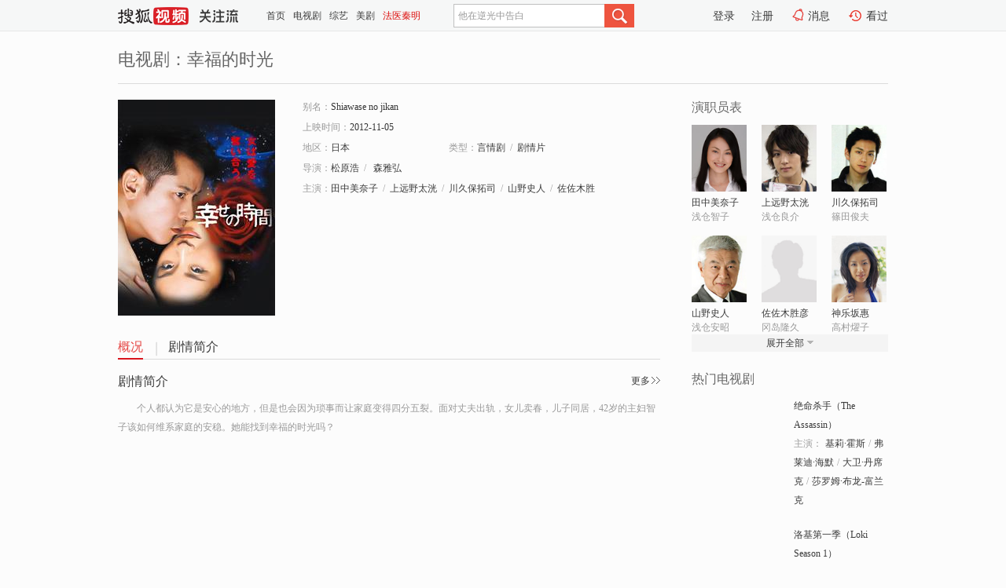

--- FILE ---
content_type: text/html;charset=UTF-8
request_url: https://tv.sohu.com/item/MTEwMDk2Mw==.html
body_size: 5163
content:








 <!DOCTYPE html>
<html>
<head>
<title>幸福的时光-电视剧-高清视频在线观看-搜狐视频</title>
<meta http-equiv="Content-Type" content="text/html; charset=UTF-8">
<meta name="keywords" content="幸福的时光,电影,高清视频,在线观看">
<meta name="description" content="搜狐视频为您提供关于(幸福的时光)的高清视频在线观看、剧情内容介绍、以及周边的一切，包括(幸福的时光)的图片、预告片、拍摄花絮、影讯、相关新闻及评论等。更多关于(幸福的时光)的精彩内容，尽在搜狐视频。">
<meta http-equiv="Content-Type" content="text/html; charset=UTF-8">
<meta http-equiv="pragma" content="no-cache">
<meta http-equiv="cache-control" content="no-cache,must-revalidate">
<meta http-equiv="expires" content="0">
<meta name="robots" content="all" />
<meta property="og:url" content="https://tv.sohu.com/item/MTEwMDk2Mw==.html"/>
<meta property="og:type" content="website"/>
<meta property="og:site_name" content="搜狐视频" />
<meta property="og:title" content="幸福的时光" />
<meta property="og:description" content="个人都认为它是安心的地方，但是也会因为琐事而让家庭变得四分五裂。面对丈夫出轨，女儿卖春，儿子同居，42岁的主妇智子该如何维系家庭的安稳。她能找到幸福的时光吗？" />
<meta property="og:image" content="http://photocdn.sohu.com/kis/fengmian/1100/1100963/1100963_ver_big.jpg" />
<link type="image/x-icon" rel="shortcut icon"  href="//tv.sohu.com/favicon.ico" />
<link type="text/css" rel="stylesheet" href="//css.tv.itc.cn/global/global201302.css" />
<link type="text/css" rel="stylesheet" href="//css.tv.itc.cn/channel/nav_v1.css" />
<link type="text/css" rel="stylesheet" href="//assets.changyan.sohu.com/rs/prod_/sohucs.min-sohutv.v118.css" />
<link type="text/css" rel="stylesheet" href="//css.tv.itc.cn/search/search-drama.css" />
<script type="text/javascript">
	// 测试数据
	var vid="0";
	var nid = "";
	var pid ="0";
	var cover=""; 	
	var playlistId="0";
	var o_playlistId="";
    var cid="2";//一级分类id
	var subcid="101104,101127";//二级分类id
	var osubcid="";//二级分类的唯一项
	var category="";
	var cateCode="";
	var pianhua = "";
	var tag = "";
	var tvid = "";
	var playerSpaceId = "";
	var kis_id="1100963";
	var filmType = "drama";
	var comment_c_flag="vp";
</script>
<script src="//js.tv.itc.cn/kao.js"></script>
<script src="//js.tv.itc.cn/dict.js"></script>
<script src="//js.tv.itc.cn/gg.seed.js"></script>
<script src="//js.tv.itc.cn/base/core/j_1.7.2.js"></script>
<script src="//tv.sohu.com/upload/static/star/g.js"></script>
<script src="//js.tv.itc.cn/site/search/tvplay/inc.js"></script>
<script type="text/javascript">
kao('pingback', function () {
	pingbackBundle.initHref({
		customParam : {
			 
				movie : {
				url : '//click.hd.sohu.com.cn/x.gif',
				type : ['extends'],
				stype:['workshow'],
				col1:['1100963'],
				col2:	function(config, el) {
							return el.getAttribute('location') == null ? [''] : el.getAttribute('location');
						},
				expand5:	function(config, el) {
								return el.getAttribute('location') == null ? [''] : el.getAttribute('location');
						 },
				col3:		function(config, el) {
								 var playsource=el.getAttribute('vv');
								 var vv='';
								 if(playsource=='sohutv'){
								 	vv='sohuvv';
								 }else if(playsource=='starpage' || playsource=='workpage'){
								 	vv=playsource;
								 }else{
								 	vv='webvv';
								 }
								return vv;
						 },
				suv : 'cookie-SUV',
				p : 'passport',
				y : 'cookie-YYID',
				f : 'cookie-fuid',
				_ : 'stamp'
			}
	 
		}
	});
});

</script>

</head>
  
<body>
<!-- Start : areaTop -->
 <div class="areaTop" id="hd-navMiniBar" style="position: fixed; top: 0px; left: 0px; width: 100%; z-index: 999;">
	 <div class="area clear" id = "fragHeader" onload =getHeaderFrag()>
	 </div>
</div>
<script>
messagebus.publish('core.loaded_nav');
getHeaderFrag();
function getHeaderFrag() {
    // console.log("jinru")
    $.ajax({
        type:"GET",
        url:"/star/openkis/star/header",
        success:function(data){
            console.info(data);
            $("#fragHeader").html(data);
        },
        error:function(data){
            $("#fragHeader").html("");
            console.log("Error: "+data);
        }
    });
}
</script>
<style>
	.hd-mUpload{display:none;}
	.areaTop .hd-hotWord{
		overflow: hidden;
		width:312px;
	}
</style>
<!-- End : areaTop -->
<div class="wrapper">
	<div class="drama-name area rel cfix ">
		
		<h2>电视剧：<span class="vname">幸福的时光</span></h2>
		<span></span>
	</div>
	<!-- Start : bodyer -->
	<div class="cfix area">
		<div class="dramaL">
			<!-- Start : drama info -->
			<div class="cfix drama-info">
				<div class="drama-pic">
					
					
						<img lazysrc="//photocdn.sohu.com/kis/fengmian/1100/1100963/1100963_ver_big.jpg" src="//css.tv.itc.cn/channel/v2/index-images/default_v.svg" width="200" height="275" alt="幸福的时光" />
					
				</div>
				<div class="drama-infoR">
					<ul class="cfix">
						<li class="w1"><span>别名：</span>Shiawase no jikan</li> 
						<li class="w1"><span>上映时间：</span>2012-11-05</li> 
						<li><span>地区：</span><a href="//so.tv.sohu.com/list_p1101_p2_p3_u65e5_u672c_p4_p5_p6_p7_p8_p9.html" title="" target="_blank">日本</a> </li>
						<li><span>类型：</span><a href="//so.tv.sohu.com/list_p1101_p2101104_p3_p4_p5_p6_p7_p8_p9.html" title="" target="_blank">言情剧</a><span class="mLR6">/</span><a href="//so.tv.sohu.com/list_p1101_p2101127_p3_p4_p5_p6_p7_p8_p9.html" title="" target="_blank">剧情片</a></li>
						<li><span>导演：</span><a href="//tv.sohu.com/star/NzM4NTAxX+advuWOn+a1qQ==.shtml" target="_blank" pb-url="movie" vv="starpage">松原浩</a><span class="mLR6">/</span>  <a href="//tv.sohu.com/star/ODEzNjY1X+ajrumbheW8mA==.shtml" target="_blank" pb-url="movie" vv="starpage">森雅弘</a>   </li>
						
						
						
						  	
						 		
						  	
						 	 
						  
						<li class="w1"><span>主演：</span><a href="//tv.sohu.com/star/NzQzNjM3X+eUsOS4ree+juWliOWtkA==.shtml" target="_blank" pb-url="movie" vv="starpage">田中美奈子</a><span class="mLR6">/</span><a href="//tv.sohu.com/star/NzcyNjA3X+S4iui/nOmHjuWkqua0uA==.shtml" target="_blank" pb-url="movie" vv="starpage">上远野太洸</a><span class="mLR6">/</span><a href="//tv.sohu.com/star/NzQ2NDc0X+W3neS5heS/neaLk+WPuA==.shtml" target="_blank" pb-url="movie" vv="starpage">川久保拓司</a><span class="mLR6">/</span><a href="//tv.sohu.com/star/NzcyNjExX+WxsemHjuWPsuS6ug==.shtml" target="_blank" pb-url="movie" vv="starpage">山野史人</a><span class="mLR6">/</span><a href="//tv.sohu.com/star/Nzg1NzgwX+S9kOS9kOacqOiDnOW9pg==.shtml" target="_blank" pb-url="movie" vv="starpage">佐佐木胜彦</a></li>
						
						
						
						<li class="w1 cfix last">
							
								 
						 
						 	
							
							
							<div class="link cfix">
								<div class="shareMore">
								 	 
									<div class="moreBox cfix" style="display:none;width:150px;">
										
									</div>
									
									
									
								</div>
							 
								 
 							    
						   </div>
						</li>
					</ul>
				</div>
			</div>
			<!-- End : movie info -->
			<!-- Start : tab -->
			<ul class="cfix dramaTab">
				<li class="first on"><a href="#" title="">概况</a></li>
				<li><a href="#" title="">剧情简介</a></li>
				
				
				
				
				
				
			</ul>
			<!-- End : tab -->
			<!-- start : 剧集列表 -->
			<!-- end : 剧集列表 -->
			
			<!-- 新增外网无源的剧集列表 -->
			
			
			<!-- Start : 分集剧情 -->
			
			
			<div class="mod plot plotNopic">
				<div class="mod-tit cfix">
					<a href="#" title="" class="r textMore">更多</a>
					<h3><a href="#" title="">剧情简介</a></h3>
				</div>
				<p class="intro synopsis text">
					<span class="full_intro " style="display:none">&nbsp;&nbsp;&nbsp;&nbsp;&nbsp;&nbsp;&nbsp;&nbsp;个人都认为它是安心的地方，但是也会因为琐事而让家庭变得四分五裂。面对丈夫出轨，女儿卖春，儿子同居，42岁的主妇智子该如何维系家庭的安稳。她能找到幸福的时光吗？</span>
					  
				      
				     
				       &nbsp;&nbsp;&nbsp;&nbsp;&nbsp;&nbsp;&nbsp;&nbsp;个人都认为它是安心的地方，但是也会因为琐事而让家庭变得四分五裂。面对丈夫出轨，女儿卖春，儿子同居，42岁的主妇智子该如何维系家庭的安稳。她能找到幸福的时光吗？ 
				      
				    
				
			 

				<!-- start : plot item -->
							
			
				 
		
		  </div>
		 
			<!-- End : 分集剧情 -->
			<!-- Start : 系列 -->
				
			<!-- End : 系列 -->
			<!-- Start : 预告片 -->
			
			<!-- End : 预告片 -->
			<!-- Start : 制作特辑 -->
			
			<!-- End : 制作特辑 -->
			<!-- Start : 花絮周边 -->
			
			<!-- End : 花絮周边 -->
			<!-- Start : 相关新闻 -->
			
			<!-- End : 相关新闻 -->
			<!-- Start : 我来说两句 -->
			
		<!-- End : 我来说两句 -->
		</div>
		 
		<div class="dramaR">
			<!-- Start : cast -->
			
			<div class="mod cast">
				
				<div class="mod-tit">
					<h4>演职员表</h4>
				</div>
				<ul class="cfix">
				  
				  	
				 		
				  	
				 	 
				  
					
				           
					<li>
						<div class="pic"><a href="//tv.sohu.com/star/NzQzNjM3X+eUsOS4ree+juWliOWtkA==.shtml" title="田中美奈子" target="_blank" pb-url="movie" location="cast" vv="starpage"><img lazysrc="//photocdn.sohu.com/kistar/fengmian/743/743637/743637_ver_small.jpg" src="//css.tv.itc.cn/channel/v2/index-images/default_v.svg" width="70" height="85" alt="田中美奈子" /></a></div>
						<p><a href="//tv.sohu.com/star/NzQzNjM3X+eUsOS4ree+juWliOWtkA==.shtml" target="_blank" title="田中美奈子" pb-url="movie" location="cast" vv="starpage">田中美奈子</a></p><p><span title="浅仓智子">浅仓智子</span></p>
					</li>
					
				           
					<li>
						<div class="pic"><a href="//tv.sohu.com/star/NzcyNjA3X+S4iui/nOmHjuWkqua0uA==.shtml" title="上远野太洸" target="_blank" pb-url="movie" location="cast" vv="starpage"><img lazysrc="//photocdn.sohu.com/kistar/fengmian/772/772607/772607_ver_small.jpg" src="//css.tv.itc.cn/channel/v2/index-images/default_v.svg" width="70" height="85" alt="上远野太洸" /></a></div>
						<p><a href="//tv.sohu.com/star/NzcyNjA3X+S4iui/nOmHjuWkqua0uA==.shtml" target="_blank" title="上远野太洸" pb-url="movie" location="cast" vv="starpage">上远野太洸</a></p><p><span title="浅仓良介">浅仓良介</span></p>
					</li>
					
				           
					<li>
						<div class="pic"><a href="//tv.sohu.com/star/NzQ2NDc0X+W3neS5heS/neaLk+WPuA==.shtml" title="川久保拓司" target="_blank" pb-url="movie" location="cast" vv="starpage"><img lazysrc="//photocdn.sohu.com/kistar/fengmian/746/746474/746474_ver_small.jpg" src="//css.tv.itc.cn/channel/v2/index-images/default_v.svg" width="70" height="85" alt="川久保拓司" /></a></div>
						<p><a href="//tv.sohu.com/star/NzQ2NDc0X+W3neS5heS/neaLk+WPuA==.shtml" target="_blank" title="川久保拓司" pb-url="movie" location="cast" vv="starpage">川久保拓司</a></p><p><span title="篠田俊夫">篠田俊夫</span></p>
					</li>
					
				            <li class="clear"></li>
					<li>
						<div class="pic"><a href="//tv.sohu.com/star/NzcyNjExX+WxsemHjuWPsuS6ug==.shtml" title="山野史人" target="_blank" pb-url="movie" location="cast" vv="starpage"><img lazysrc="//photocdn.sohu.com/kistar/fengmian/772/772611/772611_ver_small.jpg" src="//css.tv.itc.cn/channel/v2/index-images/default_v.svg" width="70" height="85" alt="山野史人" /></a></div>
						<p><a href="//tv.sohu.com/star/NzcyNjExX+WxsemHjuWPsuS6ug==.shtml" target="_blank" title="山野史人" pb-url="movie" location="cast" vv="starpage">山野史人</a></p><p><span title="浅仓安昭">浅仓安昭</span></p>
					</li>
					
				           
					<li>
						<div class="pic"><a href="//tv.sohu.com/star/Nzg1NzgwX+S9kOS9kOacqOiDnOW9pg==.shtml" title="佐佐木胜彦" target="_blank" pb-url="movie" location="cast" vv="starpage"><img lazysrc="//css.tv.itc.cn/search/star/images/default_avatar.jpg" src="//css.tv.itc.cn/channel/v2/index-images/default_v.svg" width="70" height="85" alt="佐佐木胜彦" /></a></div>
						<p><a href="//tv.sohu.com/star/Nzg1NzgwX+S9kOS9kOacqOiDnOW9pg==.shtml" target="_blank" title="佐佐木胜彦" pb-url="movie" location="cast" vv="starpage">佐佐木胜彦</a></p><p><span title="冈岛隆久">冈岛隆久</span></p>
					</li>
					
				           
					<li>
						<div class="pic"><a href="//tv.sohu.com/star/MzE0MjUyX+elnuS5kOWdguaDoA==.shtml" title="神乐坂惠" target="_blank" pb-url="movie" location="cast" vv="starpage"><img lazysrc="//photocdn.sohu.com/kistar/fengmian/314/314252/314252_ver_small.jpg" src="//css.tv.itc.cn/channel/v2/index-images/default_v.svg" width="70" height="85" alt="神乐坂惠" /></a></div>
						<p><a href="//tv.sohu.com/star/MzE0MjUyX+elnuS5kOWdguaDoA==.shtml" target="_blank" title="神乐坂惠" pb-url="movie" location="cast" vv="starpage">神乐坂惠</a></p><p><span title="高村燿子">高村燿子</span></p>
					</li>
					  
					
					
					 <li class="clear hide"></li>
                	<li class="hide">
                    <div class="pic"><a href="//tv.sohu.com/star/Nzg4MDE1X+ilv+adkeWSjOW9pg==.shtml" title="西村和彦" target="_blank" pb-url="movie" location="cast" vv="starpage"><img lazysrc="//photocdn.sohu.com/kistar/fengmian/788/788015/788015_ver_small.jpg" src="//css.tv.itc.cn/channel/v2/index-images/default_v.svg" width="70" height="85" alt="西村和彦" /></a></div>
						<p><a href="//tv.sohu.com/star/Nzg4MDE1X+ilv+adkeWSjOW9pg==.shtml" target="_blank" title="西村和彦" pb-url="movie" location="cast" vv="starpage">西村和彦</a></p><p><span title="浅仓达彦">浅仓达彦</span></p>
					</li>
                     
					
                	<li class="hide">
                    <div class="pic"><a href="//tv.sohu.com/star/NzQxMDczX+afs+azveaFjuWQvg==.shtml" title="柳泽慎吾" target="_blank" pb-url="movie" location="cast" vv="starpage"><img lazysrc="//photocdn.sohu.com/kistar/fengmian/741/741073/741073_ver_small.jpg" src="//css.tv.itc.cn/channel/v2/index-images/default_v.svg" width="70" height="85" alt="柳泽慎吾" /></a></div>
						<p><a href="//tv.sohu.com/star/NzQxMDczX+afs+azveaFjuWQvg==.shtml" target="_blank" title="柳泽慎吾" pb-url="movie" location="cast" vv="starpage">柳泽慎吾</a></p><p><span title="矢崎修">矢崎修</span></p>
					</li>
                     
					
                	<li class="hide">
                    <div class="pic"><a href="//tv.sohu.com/star/NzcyNjEwX+S/neeUsOWcrQ==.shtml" title="保田圭" target="_blank" pb-url="movie" location="cast" vv="starpage"><img lazysrc="//photocdn.sohu.com/kistar/fengmian/772/772610/772610_ver_small.jpg" src="//css.tv.itc.cn/channel/v2/index-images/default_v.svg" width="70" height="85" alt="保田圭" /></a></div>
						<p><a href="//tv.sohu.com/star/NzcyNjEwX+S/neeUsOWcrQ==.shtml" target="_blank" title="保田圭" pb-url="movie" location="cast" vv="starpage">保田圭</a></p><p><span title="柳由纪">柳由纪</span></p>
					</li>
                     
					 <li class="clear hide"></li>
                	<li class="hide">
                    <div class="pic"><a href="//tv.sohu.com/star/NzQyMDI5X+etkuS6leecn+eQhuWtkA==.shtml" title="筒井真理子" target="_blank" pb-url="movie" location="cast" vv="starpage"><img lazysrc="//photocdn.sohu.com/kistar/fengmian/742/742029/742029_ver_small.jpg" src="//css.tv.itc.cn/channel/v2/index-images/default_v.svg" width="70" height="85" alt="筒井真理子" /></a></div>
						<p><a href="//tv.sohu.com/star/NzQyMDI5X+etkuS6leecn+eQhuWtkA==.shtml" target="_blank" title="筒井真理子" pb-url="movie" location="cast" vv="starpage">筒井真理子</a></p><p><span title="矢崎绘里子">矢崎绘里子</span></p>
					</li>
                     
					
                	<li class="hide">
                    <div class="pic"><a href="//tv.sohu.com/star/NzM4NTAxX+advuWOn+a1qQ==.shtml" title="松原浩" target="_blank" pb-url="movie" location="cast" vv="starpage"><img lazysrc="//photocdn.sohu.com/kistar/fengmian/738/738501/738501_ver_small.jpg" src="//css.tv.itc.cn/channel/v2/index-images/default_v.svg" width="70" height="85" alt="松原浩" /></a></div>
						<p><a href="//tv.sohu.com/star/NzM4NTAxX+advuWOn+a1qQ==.shtml" target="_blank" title="松原浩" pb-url="movie" location="cast" vv="starpage">松原浩</a></p><p><span title="导演">导演</span></p>
					</li>
                     
					
                	<li class="hide">
                    <div class="pic"><a href="//tv.sohu.com/star/ODEzNjY1X+ajrumbheW8mA==.shtml" title="森雅弘" target="_blank" pb-url="movie" location="cast" vv="starpage"><img lazysrc="//css.tv.itc.cn/search/star/images/default_avatar.jpg" src="//css.tv.itc.cn/channel/v2/index-images/default_v.svg" width="70" height="85" alt="森雅弘" /></a></div>
						<p><a href="//tv.sohu.com/star/ODEzNjY1X+ajrumbheW8mA==.shtml" target="_blank" title="森雅弘" pb-url="movie" location="cast" vv="starpage">森雅弘</a></p><p><span title="导演">导演</span></p>
					</li>
                       
                     
				</ul>
				<div class="mod-more"><a href="#" title="" class="arr-down">展开全部</a></div>
		
			</div>
		
			<!-- End : cast -->
			<!-- Start : 热门电视剧 -->
		    <div class="mod recommend">
		        <div class="mod-tit">
		            <h4>热门电视剧</h4>
		        </div>
		        <ul class="list-drama">

		        </ul>
		    </div>
			<!-- End : 热门电视剧 -->
			<!-- Start : sort -->
			<div class="mod sort">
			</div>
			<!-- End : sort -->
			<div class="mod soMovie">
				<form action="" method="post" id="sFormB" autocomplete="off" name="sFormB" onsubmit="return searchFormA('sKeyB');"><input type="text" value="" id="sKeyB" class="input" /><input type="submit" value="搜索" class="btn-soMovie" />
				</form>
			</div>
		</div>
	</div>
<!-- End : content -->
</div>
 


<span id="footerFrag" onload="getFootererFrag()"></span>

<script>
    getFootererFrag();
    function getFootererFrag() {
        docWrite = document.write;
        document.write = function( text ){
            console.log(text);
            var elements = document.getElementsByClassName("now_year");
            Array.prototype.forEach.call(elements, function (element) {
                element.innerHTML = text;
            });
        };
        $.ajax({
            type:"GET",
            url:"/star/openkis/star/footer",
            async : true,
            success:function(result){
                console.info(result);
                $("#footerFrag").html(result);
                //  还原
                document.write = docWrite;
            },
            error:function(result){
                $("#footerFrag").html("");
                console.log("Error: "+result);
            }
        });


    };
</script>
 <script>
    messagebus.publish('core.loaded_end');
(function(){function a(){var a=/win/i.test(navigator.userAgent);if(a)if(typeof window.ActiveXObject=="function")try{var b=new ActiveXObject("SoHuVA.SoHuDector.1");b.StartSoHuVA()}catch(c){}else{function d(){var a=navigator.plugins||[];for(var b=0,c;c=a[b];b++)if(/npifox/i.test(c.description))return!0;return!1}if(d()){var e=document.getElementById("embed_ifox");if(!e){var f=document.createElement("div");f.style.cssText="position:absolute;zIndex:-1;height:1px",f.innerHTML='<embed id="embed_ifox" type="application/ifox-plugin" width="0" height="0"></embed>',document.body&&(document.body.insertBefore(f,document.body.firstChild),e=document.getElementById("embed_ifox"))}try{e.RunSohuVA()}catch(c){}}}}var b=window._IFoxContext||(window._IFoxContext={});b.isCalled||(b.isCalled=!0,setTimeout(function(){a()},2e3))})()
</script>

<!-- Begin New PV --> 
<script type="text/javascript" src="//tv.sohu.com/upload/static/global/hdpv.js"></script>
<!-- End New PV --> 

<!-- Begin PVInsight --> 
<script type="text/javascript" language="javascript" src="//a1.itc.cn/pv/js/spv.1305141919.js"></script>
 <!-- End PVInsight --> 
  </body>
</html>


--- FILE ---
content_type: text/javascript; charset=utf-8
request_url: https://hui.sohu.com/mum/ipqueryjp?callback=jsonp1769020955545&cookie=1769020955708&platform_source=pc&_=1769020955546
body_size: 28
content:
typeof jsonp1769020955545 === 'function' && jsonp1769020955545({
  "ext_ip": "18.117.131.58",
  "urls": []
});

--- FILE ---
content_type: text/plain;charset=UTF-8
request_url: https://v4.passport.sohu.com/i/cookie/common?callback=passport4015_cb1769020959461&dfp=1769020959505&_=1769020959505
body_size: -295
content:
passport4015_cb1769020959461({"body":"","message":"Success","status":200})

--- FILE ---
content_type: application/x-javascript
request_url: https://tv.sohu.com/frag/vrs_inc/phb_tv_day_10.js?_=1769020959686
body_size: 7142
content:
var phb_tv_day_10={"videos":[{"tv_cont_cats":["\u7f6a\u6848","\u60ac\u7591"],"tv_cont_ids":["101155","101157"],"tvCategoryId":"2","tvAreaId":"65","isSuperHD":"1","tv_source":"","tv_set_total":"6","tv_comment":"\u88ab\u8feb\u9003\u79bb\u5c0f\u5c9b\u4e00\u8d77\u9003\u4ea1","top50_day_time":"1","MAIN_ACTOR":"\u57fa\u8389\u00b7\u970d\u65af;\u5f17\u83b1\u8fea\u00b7\u6d77\u9ed8;\u5927\u536b\u00b7\u4e39\u5e2d\u514b;\u838e\u7f57\u59c6\u00b7\u5e03\u9f99-\u5bcc\u5170\u514b","tv_trend_rank":"0","tv_score":"0.0","tv_source_id":[],"tv_desc":"\u8fd9\u90e8\u521a\u521a\u5f00\u62cd\u7684\u5267\uff0c\u56f4\u7ed5\u7740\u57fa\u5229\u7684\u89d2\u8272\u6731\u8389\u5c55\u5f00\u3002\u5979\u5728\u5e0c\u814a\u8270\u96be\u5730\u4e0e\u758f\u8fdc\u7684\u513f\u5b50\u7231\u5fb7\u534e\u91cd\u805a\u3002\u4f46\u5f53\u5979\u5371\u9669\u7684\u8fc7\u53bb\u8ffd\u4e0a\u5979\u65f6\uff0c\u4e8b\u60c5\u5f88\u5feb\u53d1\u751f\u4e86\u53d8\u5316\uff0c\u4ed6\u4eec\u88ab\u8feb\u9003\u79bb\u5c0f\u5c9b\uff0c\u4e00\u8d77\u9003\u4ea1\uff0c\u6d4b\u8bd5\u4ed6\u4eec\u7684\u5173\u7cfb\u5230\u6781\u9650\uff0c\u56e0\u4e3a\u4e00\u4e2a\u9ed1\u6697\u7684\u9634\u8c0b\u51fa\u73b0\u4e86\uff0c\u5a01\u80c1\u5230\u4ed6\u4eec\u7684\u751f\u547d\u3002","tv_big_pic":"https://photocdn.tv.sohu.com/img/20250826/vrsab_hor9957423.jpg","tv_pic":"https://photocdn.tv.sohu.com/img/20250826/vrsa_hor9957423.jpg","voters":"0","top50_day_rank":"1","area":"\u82f1\u56fd","tv_name":"\u7edd\u547d\u6740\u624b\uff08The Assassin\uff09","tv_english_name":"","tv_trend_count":"430737.0","tvHorBigPic":"https://photocdn.tv.sohu.com/img/20250826/vrsab_hor9957423.jpg","tv_all_count":"0","sid":"9957423","kissId":"1353499","DIRECTOR":"\u4e3d\u838e\u00b7\u7a46\u5361\u897f;\u4e39\u5c3c\u5c14\u00b7\u5948\u897f\u59c6","DIRECTOR_ID":[{"starId":"1221847","starName":"\u4e3d\u838e\u00b7\u7a46\u5361\u897f"},{"starId":"573566","starName":"\u4e39\u5c3c\u5c14\u00b7\u5948\u897f\u59c6"}],"vid":"10106728","videoUrl":"https://tv.sohu.com/v/MjAyNjAxMjAvbjYyMDE2Mzg2MC5zaHRtbA==.html?fid=1&pvid=4d4db6d26aa0a4ec","tv_set_now":"6","tv_sets":"6","updateOver":"0","pid":"620094684","tv_small_pic":"","ACTOR":"\u57fa\u8389\u00b7\u970d\u65af;\u5f17\u83b1\u8fea\u00b7\u6d77\u9ed8;\u5927\u536b\u00b7\u4e39\u5e2d\u514b;\u838e\u7f57\u59c6\u00b7\u5e03\u9f99-\u5bcc\u5170\u514b","tvVerBigPic":"https://photocdn.tv.sohu.com/img/20250826/vrsab_ver9957423.jpg","tvVerPic":"https://photocdn.tv.sohu.com/img/20250826/vrsa_ver9957423.jpg","tv_count":"862989","MAIN_ACTOR_ID":[{"starId":"1221848","starName":"\u57fa\u8389\u00b7\u970d\u65af"},{"starId":"16670","starName":"\u5f17\u83b1\u8fea\u00b7\u6d77\u9ed8"},{"starId":"275975","starName":"\u5927\u536b\u00b7\u4e39\u5e2d\u514b"},{"starId":"1179135","starName":"\u838e\u7f57\u59c6\u00b7\u5e03\u9f99-\u5bcc\u5170\u514b"}],"v_model_rator":[],"tv_year":"2025","tv_url":"https://tv.sohu.com/s2025/theassassin/?fid=1&pvid=4d4db6d26aa0a4ec","pic_640_360":"https://photocdn.tv.sohu.com/img/20250826/vrs_hor_640_1756191221895_9957423_W7A85_picNew29.jpg","pic_50_50":"https://photocdn.tv.sohu.com/img/ico/9957423_50x50_1756191237119.ico","pic_170_225":"https://photocdn.tv.sohu.com/img/20250826/vrsa_ver9957423_46kwS_picNew35.jpg","video_170_225":"https://photocdn.tv.sohu.com/img/20260114/ai_vrs_ver_694094776_1768358028688_3s92n_picNew33.jpg","issue_time":"Tue Jan 20 19:54:30 CST 2026","pic_240_180":"https://photocdn.tv.sohu.com/img/20250826/vrsa_hor9957423_D1Z7k_picNew25.jpg","pic_160_90":"https://photocdn.tv.sohu.com/img/20250826/vrs_hor_640_1756191221895_9957423_s28pd_picNew27.jpg","pic_new_640_360":"https://photocdn.tv.sohu.com/img/20250826/vrs_hor_640_1756191221895_9957423.jpg","tvVerPicColor":"343937"},{"tv_cont_cats":["\u5947\u5e7b","\u79d1\u5e7b"],"tv_cont_ids":["101152","101158"],"tvCategoryId":"2","tvAreaId":"10","isSuperHD":"1","tv_source":"","tv_set_total":"6","tv_comment":"\u6d1b\u57fa\u5728TVA\u7684\u7ecf\u5386","top50_day_time":"426","MAIN_ACTOR":"\u6c64\u59c6\u00b7\u5e0c\u5fb7\u52d2\u65af\u987f;\u7d22\u83f2\u5a05\u00b7\u8fea\u00b7\u9a6c\u8482\u8bfa;\u6b27\u6587\u00b7\u5a01\u5c14\u900a;\u4e4c\u7c73\u00b7\u9a6c\u8428\u5e93;\u53e4\u53e4\u00b7\u59c6\u5df4\u5854-\u52b3;\u5c24\u91d1\u00b7\u79d1\u5fb7\u7f57;\u5854\u62c9\u00b7\u65af\u7279\u6717;\u5c3c\u5c14\u00b7\u827e\u5229\u65af","tv_trend_rank":"0","tv_score":"7.6","tv_source_id":[],"tv_desc":"\u300a\u590d\u4ec7\u8005\u8054\u76df4\u300b\u4e2d\u4f17\u590d\u4ec7\u8005\u4e3a\u96c6\u9f50\u65e0\u9650\u5b9d\u77f3\u633d\u56de\u706d\u9738\u54cd\u6307\u540e\u70c1\u706d\u7684\u4eba\u4eec\uff0c\u7a7f\u8d8a\u56de2012\u5e74\u7684\u7ebd\u7ea6\u5927\u6218\u3002\u7531\u4e8e\u94a2\u94c1\u4fa0\u7684\u4e0d\u614e\u5c06\u5b87\u5b99\u9b54\u65b9\u843d\u4e8e\u6d1b\u57fa\u4e4b\u624b\uff0c\u6d1b\u57fa\u5f97\u4ee5\u9003\u8131\uff0c\u4f46\u6d1b\u57fa\u7684\u884c\u4e3a\u6253\u4e71\u4e86\u5355\u4e00\u201c\u795e\u5723\u65f6\u95f4\u7ebf\u201d\uff0c\u65f6\u95f4\u53d8\u5f02\u7ba1\u7406\u5c40\uff08TVA\uff09\u51fa\u52a8\u5c06\u6d1b\u57fa\u7f09\u62ff\u3002\u6765\u5230TVA\u7684\u6d1b\u57fa\u4e0e\u83ab\u6bd4\u4e4c\u65af\u63a2\u5458\u5171\u540c\u8ffd\u51fb\u65f6\u95f4\u72af\uff08variant\uff09\u53e6\u4e00\u4e2a\u6d1b\u57fa\uff08\u5e0c\u5c14\u7ef4\uff0c\u5973\u6d1b\u57fa\uff09\uff0c\u6d1b\u57fa\u5728\u4e0e\u5973\u6d1b\u57fa\u7684\u76f8\u5904\u4e2d\u5f97\u77e5TVA\u662f\u4e00\u4e2a\u9a97\u5c40\u540e\uff0c\u4e8c\u8005\u5171\u540c\u8d70\u4e0a\u4e86\u63a2\u7d22\u6700\u7ec8\u771f\u76f8\u4e4b\u8def\u3002","tv_big_pic":"https://photocdn.tv.sohu.com/img/20241024/vrsab_hor9896421.jpg","tv_pic":"https://photocdn.tv.sohu.com/img/20241024/vrsa_hor9896421.jpg","voters":"10","top50_day_rank":"1","area":"\u7f8e\u56fd","tv_name":"\u6d1b\u57fa\u7b2c\u4e00\u5b63\uff08Loki Season 1\uff09","tv_english_name":"Loki Season 1","tv_trend_count":"0.0","tvHorBigPic":"https://photocdn.tv.sohu.com/img/20241024/vrsab_hor9896421.jpg","tv_all_count":"0","sid":"9896421","kissId":"1325966","DIRECTOR":"\u51ef\u7279\u00b7\u8d6b\u4f26","DIRECTOR_ID":[{"starId":"1217414","starName":"\u51ef\u7279\u00b7\u8d6b\u4f26"}],"vid":"9245908","videoUrl":"https://tv.sohu.com/v/MjAyNDEwMzEvbjYyMDAyMDUzMC5zaHRtbA==.html?fid=1&pvid=4d4db6d26aa0a4ec","tv_set_now":"6","tv_sets":"6","updateOver":"0","pid":"620019494","tv_small_pic":"","ACTOR":"\u6c64\u59c6\u00b7\u5e0c\u5fb7\u52d2\u65af\u987f;\u7d22\u83f2\u5a05\u00b7\u8fea\u00b7\u9a6c\u8482\u8bfa;\u6b27\u6587\u00b7\u5a01\u5c14\u900a;\u4e4c\u7c73\u00b7\u9a6c\u8428\u5e93;\u53e4\u53e4\u00b7\u59c6\u5df4\u5854-\u52b3;\u5c24\u91d1\u00b7\u79d1\u5fb7\u7f57;\u5854\u62c9\u00b7\u65af\u7279\u6717;\u5c3c\u5c14\u00b7\u827e\u5229\u65af","tvVerBigPic":"https://photocdn.tv.sohu.com/img/20241024/vrsab_ver9896421.jpg","tvVerPic":"https://photocdn.tv.sohu.com/img/20241024/vrsa_ver9896421.jpg","tv_count":"562247","MAIN_ACTOR_ID":[{"starId":"4596","starName":"\u6c64\u59c6\u00b7\u5e0c\u5fb7\u52d2\u65af\u987f"},{"starId":"1189200","starName":"\u7d22\u83f2\u5a05\u00b7\u8fea\u00b7\u9a6c\u8482\u8bfa"},{"starId":"6963","starName":"\u6b27\u6587\u00b7\u5a01\u5c14\u900a"},{"starId":"1176013","starName":"\u4e4c\u7c73\u00b7\u9a6c\u8428\u5e93"},{"starId":"1172250","starName":"\u53e4\u53e4\u00b7\u59c6\u5df4\u5854-\u52b3"},{"starId":"1187018","starName":"\u5c24\u91d1\u00b7\u79d1\u5fb7\u7f57"},{"starId":"740673","starName":"\u5854\u62c9\u00b7\u65af\u7279\u6717"},{"starId":"1218630","starName":"\u5c3c\u5c14\u00b7\u827e\u5229\u65af"}],"v_model_rator":[],"tv_year":"2021","tv_url":"https://tv.sohu.com/s2024/dsjokis1/?fid=1&pvid=4d4db6d26aa0a4ec","pic_640_360":"https://photocdn.tv.sohu.com/img/20251110/vrs_hor_640_1729734915238_9896421_IcZNn_picNew29.jpg","pic_50_50":"https://photocdn.tv.sohu.com/img/ico/9896421_50x50_1762846833239.ico","pic_170_225":"https://photocdn.tv.sohu.com/img/20251110/vrsa_ver9896421_7997G_picNew35.jpg","video_170_225":"https://photocdn.tv.sohu.com/img/20241029/vrs_ver586243014_1730086835939_6jw56_pic33.jpg","issue_time":"Thu Oct 31 19:55:26 CST 2024","pic_240_180":"https://photocdn.tv.sohu.com/img/20251110/vrsa_hor9896421_XlFR2_picNew25.jpg","pic_160_90":"https://photocdn.tv.sohu.com/img/20251110/vrs_hor_640_1729734915238_9896421_Xqd2d_picNew27.jpg","pic_new_640_360":"https://photocdn.tv.sohu.com/img/20241024/vrs_hor_640_1729734915238_9896421.jpg","tvVerPicColor":"241308"},{"tv_cont_cats":["\u5947\u5e7b","\u79d1\u5e7b"],"tv_cont_ids":["101152","101158"],"tvCategoryId":"2","tvAreaId":"10","isSuperHD":"1","tv_source":"","tv_set_total":"6","tv_comment":"\u6d1b\u57fa\u8e0f\u4e0a\u81ea\u6211\u63a2\u7d22\u4e4b\u9014","top50_day_time":"403","MAIN_ACTOR":"\u6c64\u59c6\u00b7\u5e0c\u5fb7\u52d2\u65af\u987f;\u7d22\u83f2\u5a05\u00b7\u8fea\u00b7\u9a6c\u8482\u8bfa;\u6b27\u6587\u00b7\u5a01\u5c14\u900a;\u5173\u7ee7\u5a01;\u53e4\u53e4\u00b7\u59c6\u5df4\u5854-\u52b3;\u4e54\u7eb3\u68ee\u00b7\u6885\u6770\u65af;\u4e4c\u7c73\u00b7\u9a6c\u8428\u5e93;\u62c9\u6590\u5c14\u00b7\u5361\u7d22;\u51ef\u7279\u00b7\u8fea\u57fa;\u5854\u62c9\u00b7\u65af\u7279\u6717;\u5c24\u91d1\u00b7\u79d1\u5fb7\u7f57","tv_trend_rank":"0","tv_score":"7.3","tv_source_id":[],"tv_desc":"\u8fc7\u53bb\u3001\u73b0\u5728\u3001\u672a\u6765\uff0c\u65f6\u95f4\u7684\u79d8\u5bc6\uff0c\u90fd\u5c06\u6c47\u96c6\u5728\u201c\u8fd9\u91cc\u201d\u3002\u300a\u6d1b\u57fa\u300b\u7b2c\u4e8c\u5b63\u5c06\u4f1a\u98a0\u8986\u4f60\u5bf9\u6d1b\u57fa\u7684\u8ba4\u77e5\uff0c\u60ca\u5fc3\u52a8\u9b44\u7684\u65f6\u7a7a\u5386\u9669\u5373\u5c06\u6765\u4e34\u3002\u6d1b\u57fa\u5982\u4f55\u4ece\u4e00\u4e2a\u6076\u4f5c\u5267\u4e4b\u795e\uff0c\u8e0f\u4e0a\u81ea\u6211\u63a2\u7d22\u4e4b\u9014\uff0c\u751a\u81f3\u627e\u5230\u4ed6\u771f\u6b63\u611f\u5230\u5f52\u5c5e\u7684\u5bb6\u5ead\u751f\u6d3b\u3002","tv_big_pic":"https://photocdn.tv.sohu.com/img/20241118/vrsab_hor9905326.jpg","tv_pic":"https://photocdn.tv.sohu.com/img/20241118/vrsa_hor9905326.jpg","voters":"10","top50_day_rank":"1","area":"\u7f8e\u56fd","tv_name":"\u6d1b\u57fa\u7b2c\u4e8c\u5b63\uff08Loki Season 2\uff09","tv_english_name":"Loki Season 2","tv_trend_count":"0.0","tvHorBigPic":"https://photocdn.tv.sohu.com/img/20241118/vrsab_hor9905326.jpg","tv_all_count":"0","sid":"9905326","kissId":"1311081","DIRECTOR":"\u8d3e\u65af\u6c40\u00b7\u672c\u68ee","DIRECTOR_ID":[{"starId":"1217415","starName":"\u8d3e\u65af\u6c40\u00b7\u672c\u68ee"}],"vid":"9269592","videoUrl":"https://tv.sohu.com/v/MjAyNDExMjIvbjYyMDAyNTA5NC5zaHRtbA==.html?fid=1&pvid=4d4db6d26aa0a4ec","tv_set_now":"6","tv_sets":"6","updateOver":"0","pid":"620023616","tv_small_pic":"","ACTOR":"\u6c64\u59c6\u00b7\u5e0c\u5fb7\u52d2\u65af\u987f;\u7d22\u83f2\u5a05\u00b7\u8fea\u00b7\u9a6c\u8482\u8bfa;\u6b27\u6587\u00b7\u5a01\u5c14\u900a;\u5173\u7ee7\u5a01;\u53e4\u53e4\u00b7\u59c6\u5df4\u5854-\u52b3;\u4e54\u7eb3\u68ee\u00b7\u6885\u6770\u65af;\u4e4c\u7c73\u00b7\u9a6c\u8428\u5e93;\u62c9\u6590\u5c14\u00b7\u5361\u7d22;\u51ef\u7279\u00b7\u8fea\u57fa;\u5854\u62c9\u00b7\u65af\u7279\u6717;\u5c24\u91d1\u00b7\u79d1\u5fb7\u7f57","tvVerBigPic":"https://photocdn.tv.sohu.com/img/20241118/vrsab_ver9905326.jpg","tvVerPic":"https://photocdn.tv.sohu.com/img/20241118/vrsa_ver9905326.jpg","tv_count":"561919","MAIN_ACTOR_ID":[{"starId":"4596","starName":"\u6c64\u59c6\u00b7\u5e0c\u5fb7\u52d2\u65af\u987f"},{"starId":"1189200","starName":"\u7d22\u83f2\u5a05\u00b7\u8fea\u00b7\u9a6c\u8482\u8bfa"},{"starId":"6963","starName":"\u6b27\u6587\u00b7\u5a01\u5c14\u900a"},{"starId":"22563","starName":"\u5173\u7ee7\u5a01"},{"starId":"1172250","starName":"\u53e4\u53e4\u00b7\u59c6\u5df4\u5854-\u52b3"},{"starId":"1179694","starName":"\u4e54\u7eb3\u68ee\u00b7\u6885\u6770\u65af"},{"starId":"1176013","starName":"\u4e4c\u7c73\u00b7\u9a6c\u8428\u5e93"},{"starId":"1176291","starName":"\u62c9\u6590\u5c14\u00b7\u5361\u7d22"},{"starId":"282314","starName":"\u51ef\u7279\u00b7\u8fea\u57fa"},{"starId":"740673","starName":"\u5854\u62c9\u00b7\u65af\u7279\u6717"},{"starId":"1187018","starName":"\u5c24\u91d1\u00b7\u79d1\u5fb7\u7f57"}],"v_model_rator":[],"tv_year":"2023","tv_url":"https://tv.sohu.com/s2024/mjloki2/?fid=1&pvid=4d4db6d26aa0a4ec","pic_640_360":"https://photocdn.tv.sohu.com/img/20251110/vrs_hor_640_1731899973959_9905326_f37z7_picNew29.jpg","pic_50_50":"https://photocdn.tv.sohu.com/img/ico/9905326_50x50_1762846830371.ico","pic_170_225":"https://photocdn.tv.sohu.com/img/20251110/vrsa_ver9905326_ncL3r_picNew35.jpg","video_170_225":"https://photocdn.tv.sohu.com/img/20241122/vrsa_ver_1732258930985_590918485_8Qh25_pic33.jpg","issue_time":"Fri Nov 22 19:55:05 CST 2024","pic_240_180":"https://photocdn.tv.sohu.com/img/20251110/vrsa_hor9905326_9xal3_picNew25.jpg","pic_160_90":"https://photocdn.tv.sohu.com/img/20251110/vrs_hor_640_1731899973959_9905326_7VVhV_picNew27.jpg","pic_new_640_360":"https://photocdn.tv.sohu.com/img/20241118/vrs_hor_640_1731899973959_9905326.jpg","tvVerPicColor":"201f1b"},{"tv_cont_cats":["\u90fd\u5e02","\u5267\u60c5","\u559c\u5267"],"tv_cont_ids":["101148","101151","101159"],"tvCategoryId":"2","tvAreaId":"10","isSuperHD":"1","tv_source":"","tv_set_total":"10","tv_comment":"\u9ad8\u7ea7\u9910\u996e\u754c\u7684\u5e74\u8f7b\u53a8\u5e08","top50_day_time":"438","MAIN_ACTOR":"\u6770\u745e\u7c73\u00b7\u827e\u4f26\u00b7\u6000\u7279;\u827e\u90a6\u00b7\u6469\u65af-\u5df4\u514b\u62c9\u8d6b;\u963f\u5c24\u00b7\u827e\u5fb7\u7ef4\u5229;\u83b1\u6602\u5185\u5c14\u00b7\u535a\u4f0a\u65af;\u8389\u838e\u00b7\u79d1\u4f26-\u624e\u4e9a\u65af;\u827e\u6bd4\u00b7\u827e\u7565\u7279","tv_trend_rank":"0","tv_score":"8.86","tv_source_id":[],"tv_desc":"\u300a\u718a\u5bb6\u9910\u9986\u7b2c\u4e8c\u5b63\u300b\u662f\u6770\u745e\u7c73\u00b7\u827e\u4f26\u00b7\u6000\u7279\u3001\u827e\u90a6\u00b7\u6469\u65af-\u5df4\u514b\u62c9\u8d6b\u3001\u963f\u5c24\u00b7\u827e\u5fb7\u7ef4\u5229\u3001\u83b1\u6602\u5185\u5c14\u00b7\u535a\u4f0a\u65af\u3001\u8389\u838e\u00b7\u79d1\u4f26-\u624e\u4e9a\u65af\u3001\u827e\u6bd4\u00b7\u827e\u7565\u7279\u7b49\u4e3b\u6f14\u7684\u7535\u89c6\u5267\u3002","tv_big_pic":"https://photocdn.tv.sohu.com/img/20240925/vrsab_hor_1727258616480_9883292.jpg","tv_pic":"https://photocdn.tv.sohu.com/img/20240925/vrsa_hor_1727258616480_9883292.jpg","voters":"7","top50_day_rank":"1","area":"\u7f8e\u56fd","tv_name":"\u718a\u5bb6\u9910\u9986\u7b2c\u4e8c\u5b63\uff08The Bear Season 2\uff09","tv_english_name":"The Bear Season 2","tv_trend_count":"0.0","tvHorBigPic":"https://photocdn.tv.sohu.com/img/20240925/vrsab_hor_1727258616480_9883292.jpg","tv_all_count":"0","sid":"9883292","kissId":"1333589","DIRECTOR":"\u514b\u91cc\u65af\u6258\u5f17\u00b7\u65af\u6258\u52d2","DIRECTOR_ID":[{"starId":"1216830","starName":"\u514b\u91cc\u65af\u6258\u5f17\u00b7\u65af\u6258\u52d2"}],"vid":"9164734","videoUrl":"https://tv.sohu.com/v/MjAyNDA5MjYvbjYyMDAxMjUzNC5zaHRtbA==.html?fid=1&pvid=4d4db6d26aa0a4ec","tv_set_now":"10","tv_sets":"10","updateOver":"0","pid":"620006474","tv_small_pic":"","ACTOR":"\u6770\u745e\u7c73\u00b7\u827e\u4f26\u00b7\u6000\u7279;\u827e\u90a6\u00b7\u6469\u65af-\u5df4\u514b\u62c9\u8d6b;\u963f\u5c24\u00b7\u827e\u5fb7\u7ef4\u5229;\u83b1\u6602\u5185\u5c14\u00b7\u535a\u4f0a\u65af;\u8389\u838e\u00b7\u79d1\u4f26-\u624e\u4e9a\u65af;\u827e\u6bd4\u00b7\u827e\u7565\u7279","tvVerBigPic":"https://photocdn.tv.sohu.com/img/20240925/vrsab_ver_1727258616490_9883292.jpg","tvVerPic":"https://photocdn.tv.sohu.com/img/20240925/vrsa_ver_1727258616490_9883292.jpg","tv_count":"547249","MAIN_ACTOR_ID":[{"starId":"1024971","starName":"\u6770\u745e\u7c73\u00b7\u827e\u4f26\u00b7\u6000\u7279"},{"starId":"1176337","starName":"\u827e\u90a6\u00b7\u6469\u65af-\u5df4\u514b\u62c9\u8d6b"},{"starId":"1214484","starName":"\u963f\u5c24\u00b7\u827e\u5fb7\u7ef4\u5229"},{"starId":"1218285","starName":"\u83b1\u6602\u5185\u5c14\u00b7\u535a\u4f0a\u65af"},{"starId":"1197131","starName":"\u8389\u838e\u00b7\u79d1\u4f26-\u624e\u4e9a\u65af"},{"starId":"1218286","starName":"\u827e\u6bd4\u00b7\u827e\u7565\u7279"}],"v_model_rator":[],"tv_year":"2023","tv_url":"https://tv.sohu.com/s2024/mjxjcg2/?fid=1&pvid=4d4db6d26aa0a4ec","pic_640_360":"https://photocdn.tv.sohu.com/img/20251110/vrs_hor_640_1727258616510_9883292_428Uw_picNew29.jpg","pic_50_50":"https://photocdn.tv.sohu.com/img/ico/9883292_50x50_1762846838513.ico","pic_170_225":"https://photocdn.tv.sohu.com/img/20251110/vrsa_ver_1727258616490_9883292_oLiZl_picNew35.jpg","video_170_225":"https://photocdn.tv.sohu.com/img/20240926/vrsa_ver_1727340976546_569749108_29d76_pic33.jpg","issue_time":"Thu Sep 26 19:55:04 CST 2024","pic_240_180":"https://photocdn.tv.sohu.com/img/20251110/vrsa_hor_1727258616480_9883292_mf177_picNew25.jpg","pic_160_90":"https://photocdn.tv.sohu.com/img/20251110/vrs_hor_640_1727258616510_9883292_k5775_picNew27.jpg","pic_new_640_360":"https://photocdn.tv.sohu.com/img/20240925/vrs_hor_640_1727258616510_9883292.jpg","tvVerPicColor":"3c302f"},{"tv_cont_cats":["\u90fd\u5e02","\u5267\u60c5","\u559c\u5267"],"tv_cont_ids":["101148","101151","101159"],"tvCategoryId":"2","tvAreaId":"10","isSuperHD":"1","tv_source":"","tv_set_total":"8","tv_comment":"\u9ad8\u5206\u5c0f\u4f17\u7f8e\u98df\u7f8e\u5267","top50_day_time":"441","MAIN_ACTOR":"\u6770\u745e\u7c73\u00b7\u827e\u4f26\u00b7\u6000\u7279;\u827e\u90a6\u00b7\u6469\u65af-\u5df4\u514b\u62c9\u8d6b;\u963f\u5c24\u00b7\u827e\u5fb7\u7ef4\u5229;\u83b1\u6602\u5185\u5c14\u00b7\u535a\u4f0a\u65af;\u827e\u6bd4\u00b7\u827e\u7565\u7279","tv_trend_rank":"0","tv_score":"8.0","tv_source_id":[],"tv_desc":"\u300a\u718a\u5bb6\u9910\u9986\u7b2c\u4e00\u5b63\u300b\u662f\u7531\u514b\u91cc\u65af\u6258\u5f17\u00b7\u65af\u6258\u52d2\u3001\u4e54\u5b89\u5a1c\u00b7\u5361\u6d1b\u7b49\u4eba\u6267\u5bfc\uff0c\u6770\u745e\u7c73\u00b7\u827e\u4f26\u00b7\u6000\u7279\u3001\u827e\u90a6\u00b7\u6469\u65af-\u5df4\u514b\u62c9\u8d6b\u3001\u963f\u5c24\u00b7\u827e\u5fb7\u7ef4\u5229\u3001\u83b1\u6602\u5185\u5c14\u00b7\u535a\u4f0a\u65af\u3001\u8389\u838e\u00b7\u79d1\u4f26-\u624e\u4e9a\u65af\u7b49\u4e3b\u6f14\u7684\u5267\u60c5\u7535\u89c6\u5267\uff0c\u8be5\u5267\u4e8e2022\u5e746\u670823\u65e5\u5728\u7f8e\u56fd\u9996\u64ad\u3002","tv_big_pic":"https://photocdn.tv.sohu.com/img/20240920/vrsab_hor_1726804703134_9883290.jpg","tv_pic":"https://photocdn.tv.sohu.com/img/20240920/vrsa_hor_1726804703134_9883290.jpg","voters":"9","top50_day_rank":"1","area":"\u7f8e\u56fd","tv_name":"\u718a\u5bb6\u9910\u9986\u7b2c\u4e00\u5b63\uff08The Bear Season 1\uff09","tv_english_name":"The Bear Season 1","tv_trend_count":"0.0","tvHorBigPic":"https://photocdn.tv.sohu.com/img/20240920/vrsab_hor_1726804703134_9883290.jpg","tv_all_count":"0","sid":"9883290","kissId":"1333588","DIRECTOR":"\u514b\u91cc\u65af\u6258\u5f17\u00b7\u65af\u6258\u52d2","DIRECTOR_ID":[{"starId":"1216830","starName":"\u514b\u91cc\u65af\u6258\u5f17\u00b7\u65af\u6258\u52d2"}],"vid":"9164557","videoUrl":"https://tv.sohu.com/v/MjAyNDA5MjIvbjYyMDAxMTUyMS5zaHRtbA==.html?fid=1&pvid=4d4db6d26aa0a4ec","tv_set_now":"8","tv_sets":"8","updateOver":"0","pid":"620006472","tv_small_pic":"","ACTOR":"\u6770\u745e\u7c73\u00b7\u827e\u4f26\u00b7\u6000\u7279;\u827e\u90a6\u00b7\u6469\u65af-\u5df4\u514b\u62c9\u8d6b;\u963f\u5c24\u00b7\u827e\u5fb7\u7ef4\u5229;\u83b1\u6602\u5185\u5c14\u00b7\u535a\u4f0a\u65af;\u827e\u6bd4\u00b7\u827e\u7565\u7279","tvVerBigPic":"https://photocdn.tv.sohu.com/img/20240920/vrsab_ver_1726804703145_9883290.jpg","tvVerPic":"https://photocdn.tv.sohu.com/img/20240920/vrsa_ver_1726804703145_9883290.jpg","tv_count":"530151","MAIN_ACTOR_ID":[{"starId":"1024971","starName":"\u6770\u745e\u7c73\u00b7\u827e\u4f26\u00b7\u6000\u7279"},{"starId":"1176337","starName":"\u827e\u90a6\u00b7\u6469\u65af-\u5df4\u514b\u62c9\u8d6b"},{"starId":"1214484","starName":"\u963f\u5c24\u00b7\u827e\u5fb7\u7ef4\u5229"},{"starId":"1218285","starName":"\u83b1\u6602\u5185\u5c14\u00b7\u535a\u4f0a\u65af"},{"starId":"1218286","starName":"\u827e\u6bd4\u00b7\u827e\u7565\u7279"}],"v_model_rator":[],"tv_year":"2022","tv_url":"https://tv.sohu.com/s2024/jmxjcg1/?fid=1&pvid=4d4db6d26aa0a4ec","pic_640_360":"https://photocdn.tv.sohu.com/img/20251110/vrs_hor_640_1726804703197_9883290_02T57_picNew29.jpg","pic_50_50":"https://photocdn.tv.sohu.com/img/ico/9883290_50x50_1762846838746.ico","pic_170_225":"https://photocdn.tv.sohu.com/img/20251110/vrsa_ver_1726804703145_9883290_4CP72_picNew35.jpg","video_170_225":"https://photocdn.tv.sohu.com/img/20240922/vrsa_ver_1726997400268_569546796_wT347_pic33.jpg","issue_time":"Sun Sep 22 16:37:34 CST 2024","pic_240_180":"https://photocdn.tv.sohu.com/img/20251110/vrsa_hor_1726804703134_9883290_7f039_picNew25.jpg","pic_160_90":"https://photocdn.tv.sohu.com/img/20251110/vrs_hor_640_1726804703197_9883290_y7i4z_picNew27.jpg","pic_new_640_360":"https://photocdn.tv.sohu.com/img/20240920/vrs_hor_640_1726804703197_9883290.jpg","tvVerPicColor":"463539"},{"tv_cont_cats":["\u5267\u60c5","\u9752\u6625"],"tv_cont_ids":["101151","101161"],"tvCategoryId":"2","tvAreaId":"65","isSuperHD":"1","tv_source":"","tv_set_total":"8","tv_comment":"\u8fbe\u82ac\u5947\u201c\u8c0b\u5bb3\u201d\u8499\u5a1c\u4e3d\u838e\u4e4b\u8c1c","top50_day_time":"365","MAIN_ACTOR":"\u827e\u4e39\u00b7\u7279\u7eb3;\u9a6c\u8482\u5c14\u8fbe\u00b7\u5fb7\u00b7\u5b89\u6770\u5229\u65af;\u5f17\u83b1\u8fea\u00b7\u6d77\u9ed8;\u8a79\u59c6\u65af\u00b7\u8fbe\u897f;\u7f57\u5bbe\u00b7\u745e\u52aa\u5947;\u5f17\u62c9\u7ef4\u5965\u00b7\u5e15\u4f26\u8482","tv_trend_rank":"0","tv_score":"7.5","tv_source_id":[],"tv_desc":"\u795e\u79d8\u7ec4\u7ec7\u5f3a\u8feb\u5c0f\u4f19\u53bb\u5077\u91cc\u5965\u7684\u7b14\u8bb0\u672c\uff0c\u5c0f\u4f19\u5316\u540d\u6258\u9a6c\u7d22\u8fdb\u5230\u753b\u574a\u62ff\u5230\u4e86\u7b14\u8bb0\uff0c\u53ef\u4ed6\u4e34\u65f6\u6539\u53d8\u4e3b\u610f\u4e0d\u60f3\u51fa\u5356\u91cc\u5965\u3002\u7b14\u8bb0\u672c\u88ab\u5f6a\u5f62\u5927\u6c49\u62a2\u8d70\uff0c\u91cc\u5965\u4e0e\u597d\u53cb\u524d\u53bb\u8c03\u67e5\u65f6\uff0c\u6258\u9a6c\u7d22\u66b4\u9732\u5973\u5b69\u8eab\u4efd\u3002\u6258\u9a6c\u7d22\u8bf4\u51fa\u81ea\u5df1\u53eb\u4e3d\u8428\uff0c\u4e3a\u4e86\u5b66\u753b\u753b\u624d\u6765\u5230\u4f5b\u7f57\u4f26\u8428\uff0c\u91cc\u5965\u4e0e\u597d\u53cb\u6d1b\u4f26\u4f50\u3001\u8fc8\u514b\u7b54\u5e94\u4e3a\u4e3d\u8428\u4fdd\u5bc6\u8eab\u4efd\u3002\u6d1b\u4f26\u4f50\u544a\u8bc9\u7236\u4eb2\u76ae\u57c3\u7f57\u57ce\u91cc\u6709\u5947\u602a\u7ec4\u7ec7\uff0c\u6b8a\u4e0d\u77e5\u4ed6\u7684\u7236\u4eb2\u5c31\u662f\u62a2\u8d70\u7b14\u8bb0\u672c\u7684\u4e3b\u8c0b\u3002 ","tv_big_pic":"https://photocdn.tv.sohu.com/img/20240925/vrsab_hor9896327.jpg","tv_pic":"https://photocdn.tv.sohu.com/img/20240925/vrsa_hor9896327.jpg","voters":"4","top50_day_rank":"1","area":"\u82f1\u56fd","tv_name":"\u5217\u5965\u7eb3\u591a \u7b2c\u4e00\u5b63\uff08Leonardo Season 1\uff09","tv_english_name":"Leonardo Season 1","tv_trend_count":"0.0","tvHorBigPic":"https://photocdn.tv.sohu.com/img/20240925/vrsab_hor9896327.jpg","tv_all_count":"0","sid":"9896327","kissId":"1036558","DIRECTOR":"\u5362\u514b\u00b7\u6c83\u68ee","DIRECTOR_ID":[{"starId":"1207203","starName":"\u5362\u514b\u00b7\u6c83\u68ee"}],"vid":"9201143","videoUrl":"https://tv.sohu.com/v/MjAyNDEwMDQvbjYyMDAxMzU0My5zaHRtbA==.html?fid=1&pvid=4d4db6d26aa0a4ec","tv_set_now":"8","tv_sets":"8","updateOver":"0","pid":"620012322","tv_small_pic":"","ACTOR":"\u827e\u4e39\u00b7\u7279\u7eb3;\u9a6c\u8482\u5c14\u8fbe\u00b7\u5fb7\u00b7\u5b89\u6770\u5229\u65af;\u5f17\u83b1\u8fea\u00b7\u6d77\u9ed8;\u8a79\u59c6\u65af\u00b7\u8fbe\u897f;\u7f57\u5bbe\u00b7\u745e\u52aa\u5947;\u5f17\u62c9\u7ef4\u5965\u00b7\u5e15\u4f26\u8482","tvVerBigPic":"https://photocdn.tv.sohu.com/img/20240925/vrsab_ver9896327.jpg","tvVerPic":"https://photocdn.tv.sohu.com/img/20240925/vrsa_ver9896327.jpg","tv_count":"461057","MAIN_ACTOR_ID":[{"starId":"760068","starName":"\u827e\u4e39\u00b7\u7279\u7eb3"},{"starId":"1188392","starName":"\u9a6c\u8482\u5c14\u8fbe\u00b7\u5fb7\u00b7\u5b89\u6770\u5229\u65af"},{"starId":"16670","starName":"\u5f17\u83b1\u8fea\u00b7\u6d77\u9ed8"},{"starId":"49708","starName":"\u8a79\u59c6\u65af\u00b7\u8fbe\u897f"},{"starId":"10075","starName":"\u7f57\u5bbe\u00b7\u745e\u52aa\u5947"},{"starId":"740619","starName":"\u5f17\u62c9\u7ef4\u5965\u00b7\u5e15\u4f26\u8482"}],"v_model_rator":[],"tv_year":"2011","tv_url":"https://tv.sohu.com/s2024/dsjlanduo/?fid=1&pvid=4d4db6d26aa0a4ec","pic_640_360":"https://photocdn.tv.sohu.com/img/20251110/vrs_hor_640_1727258567500_9896327_qo778_picNew29.jpg","pic_50_50":"https://photocdn.tv.sohu.com/img/ico/9896327_50x50_1762847213403.ico","pic_170_225":"https://photocdn.tv.sohu.com/img/20251110/vrsa_ver9896327_6Z719_picNew35.jpg","video_170_225":"https://photocdn.tv.sohu.com/img/20240930/vrsa_ver_1727679789360_577007699_1ge2B_pic33.jpg","issue_time":"Fri Oct 04 19:54:45 CST 2024","pic_240_180":"https://photocdn.tv.sohu.com/img/20251110/vrsa_hor9896327_8cGTb_picNew25.jpg","pic_160_90":"https://photocdn.tv.sohu.com/img/20251110/vrs_hor_640_1727258567500_9896327_3G9DU_picNew27.jpg","pic_new_640_360":"https://photocdn.tv.sohu.com/img/20240925/vrs_hor_640_1727258567500_9896327.jpg","tvVerPicColor":"241d13"},{"tv_cont_cats":["\u90fd\u5e02","\u5267\u60c5","\u559c\u5267"],"tv_cont_ids":["101148","101151","101159"],"tvCategoryId":"2","tvAreaId":"10","isSuperHD":"1","tv_source":"","tv_set_total":"10","tv_comment":"\u540e\u53a8\u98ce\u4e91\u518d\u6380\u70ed\u8840\u7bc7\u7ae0","top50_day_time":"307","MAIN_ACTOR":"\u6770\u745e\u7c73\u00b7\u827e\u4f26\u00b7\u6000\u7279;\u827e\u90a6\u00b7\u6469\u65af-\u5df4\u514b\u62c9\u8d6b;\u963f\u5c24\u00b7\u827e\u5fb7\u7ef4\u5229;\u83b1\u6602\u5185\u5c14\u00b7\u535a\u4f0a\u65af;\u827e\u6bd4\u00b7\u827e\u7565\u7279;\u9a6c\u8482\u00b7\u9a6c\u5f97\u80dc;\u8389\u838e\u00b7\u79d1\u4f26-\u624e\u4e9a\u65af;\u5965\u5229\u5f17\u00b7\u666e\u83b1\u7279","tv_trend_rank":"0","tv_score":"8.1","tv_source_id":[],"tv_desc":"\u4e3b\u89d2\u5361\u7c73\u662f\u66fe\u83b7\u8a79\u59c6\u65af\u6bd4\u5c14\u5fb7\u5956\u7684\u540d\u53a8\uff0c\u60a3\u6709\u4e25\u91cd\u7684\u7126\u8651\u75c7\u548c\u5f3a\u8feb\u75c7\u3002\u672c\u5b63\u4e2d\u4ed6\u7ecf\u5386\u4e86\u60c5\u611f\u548c\u804c\u4e1a\u4e0a\u7684\u6311\u6218\uff0c\u4ece\u88ab\u91ca\u653e\u540e\u5411\u6089\u5c3c\u9053\u6b49\u5e76\u627f\u8bfa\u4e0d\u518d\u629b\u5f03\u56e2\u961f\uff0c\u5230\u5229\u7528\u8fc7\u53bb\u7ecf\u9a8c\u5236\u5b9a\u65b0\u83dc\u5355\uff0c\u4f46\u6bcf\u5929\u66f4\u6362\u83dc\u5355\u7684\u505a\u6cd5\u5f15\u53d1\u4e86\u8bf8\u591a\u4e89\u8bae\uff0c\u4e0e\u91cc\u5947\u7684\u5173\u7cfb\u4e5f\u4f9d\u7136\u7d27\u5f20\u3002","tv_big_pic":"https://photocdn.tv.sohu.com/img/20250224/vrsab_hor9929294.jpg","tv_pic":"https://photocdn.tv.sohu.com/img/20250224/vrsa_hor9929294.jpg","voters":"10","top50_day_rank":"1","area":"\u7f8e\u56fd","tv_name":"\u718a\u5bb6\u9910\u9986\u7b2c\u4e09\u5b63\uff08The Bear Season 3\uff09","tv_english_name":"The Bear Season 3","tv_trend_count":"0.0","tvHorBigPic":"https://photocdn.tv.sohu.com/img/20250224/vrsab_hor9929294.jpg","tv_all_count":"0","sid":"9929294","kissId":"1344696","DIRECTOR":"\u514b\u91cc\u65af\u6258\u5f17\u00b7\u65af\u6258\u52d2","DIRECTOR_ID":[{"starId":"1216830","starName":"\u514b\u91cc\u65af\u6258\u5f17\u00b7\u65af\u6258\u52d2"}],"vid":"9452601","videoUrl":"https://tv.sohu.com/v/MjAyNTAyMjgvbjYyMDA1MjU5Ni5zaHRtbA==.html?fid=1&pvid=4d4db6d26aa0a4ec","tv_set_now":"10","tv_sets":"10","updateOver":"0","pid":"620051800","tv_small_pic":"","ACTOR":"\u6770\u745e\u7c73\u00b7\u827e\u4f26\u00b7\u6000\u7279;\u827e\u90a6\u00b7\u6469\u65af-\u5df4\u514b\u62c9\u8d6b;\u963f\u5c24\u00b7\u827e\u5fb7\u7ef4\u5229;\u83b1\u6602\u5185\u5c14\u00b7\u535a\u4f0a\u65af;\u827e\u6bd4\u00b7\u827e\u7565\u7279;\u9a6c\u8482\u00b7\u9a6c\u5f97\u80dc;\u8389\u838e\u00b7\u79d1\u4f26-\u624e\u4e9a\u65af;\u5965\u5229\u5f17\u00b7\u666e\u83b1\u7279","tvVerBigPic":"https://photocdn.tv.sohu.com/img/20250224/vrsab_ver9929294.jpg","tvVerPic":"https://photocdn.tv.sohu.com/img/20250224/vrsa_ver9929294.jpg","tv_count":"446480","MAIN_ACTOR_ID":[{"starId":"1024971","starName":"\u6770\u745e\u7c73\u00b7\u827e\u4f26\u00b7\u6000\u7279"},{"starId":"1176337","starName":"\u827e\u90a6\u00b7\u6469\u65af-\u5df4\u514b\u62c9\u8d6b"},{"starId":"1214484","starName":"\u963f\u5c24\u00b7\u827e\u5fb7\u7ef4\u5229"},{"starId":"1218285","starName":"\u83b1\u6602\u5185\u5c14\u00b7\u535a\u4f0a\u65af"},{"starId":"1218286","starName":"\u827e\u6bd4\u00b7\u827e\u7565\u7279"},{"starId":"1219599","starName":"\u9a6c\u8482\u00b7\u9a6c\u5f97\u80dc"},{"starId":"1197131","starName":"\u8389\u838e\u00b7\u79d1\u4f26-\u624e\u4e9a\u65af"},{"starId":"13848","starName":"\u5965\u5229\u5f17\u00b7\u666e\u83b1\u7279"}],"v_model_rator":[],"tv_year":"2024","tv_url":"https://tv.sohu.com/s2025/mjxjcg3/?fid=1&pvid=4d4db6d26aa0a4ec","pic_640_360":"https://photocdn.tv.sohu.com/img/20251110/vrs_hor_640_1740395529072_9929294_87q75_picNew29.jpg","pic_50_50":"https://photocdn.tv.sohu.com/img/ico/9929294_50x50_1762846691621.ico","pic_170_225":"https://photocdn.tv.sohu.com/img/20251110/vrsa_ver9929294_xRHh9_picNew35.jpg","video_170_225":"https://photocdn.tv.sohu.com/img/20250225/vrsa_ver_1740468054737_619992283_c0Jw2_pic33.jpg","issue_time":"Fri Feb 28 19:54:04 CST 2025","pic_240_180":"https://photocdn.tv.sohu.com/img/20251110/vrsa_hor9929294_Wjq8n_picNew25.jpg","pic_160_90":"https://photocdn.tv.sohu.com/img/20251110/vrs_hor_640_1740395529072_9929294_Y1637_picNew27.jpg","pic_new_640_360":"https://photocdn.tv.sohu.com/img/20250224/vrs_hor_640_1740395529072_9929294.jpg","tvVerPicColor":"08347b"},{"tv_cont_cats":["\u5947\u5e7b"],"tv_cont_ids":["101152"],"tvCategoryId":"2","tvAreaId":"10","isSuperHD":"1","tv_source":"","tv_set_total":"8","tv_comment":"\u66fc\u8fbe\u6d1b\u6b66\u58eb\u4f20\u5947\u5f90\u5f90\u5c55\u5f00","top50_day_time":"259","MAIN_ACTOR":"\u4f69\u5fb7\u7f57\u00b7\u5e15\u65af\u5361;\u5965\u7c73\u5fb7\u00b7\u963f\u5e03\u5854\u897f;\u6e29\u660e\u5a1c;\u5409\u5a1c\u00b7\u5361\u62c9\u8bfa;\u5409\u5b89\u5361\u7f57\u00b7\u57c3\u65af\u6ce2\u897f\u6258;\u6c83\u7eb3\u00b7\u8d6b\u5c14\u4f50\u683c;\u5c3c\u514b\u00b7\u8bfa\u7279;\u5854\u4f0a\u52a0\u00b7\u7ef4\u8fea\u63d0;\u5361\u5c14\u00b7\u97e6\u745f\u65af","tv_trend_rank":"0","tv_score":"8.0","tv_source_id":[],"tv_desc":"\u7ee7\u8a79\u6208\u4e0e\u6ce2\u5df4\u00b7\u8d39\u7279\u540e\uff0c\u53e6\u4e00\u6bb5\u66fc\u8fbe\u6d1b\u6b66\u58eb\u4f20\u5947\u5373\u5c06\u5f90\u5f90\u5c55\u5f00\u3002\u5f7c\u65f6\u5e1d\u56fd\u9677\u843d\u3001\u519b\u56e2\u672a\u8d77\uff0c\u8fdc\u5728\u65b0\u5171\u548c\u56fd\u7586\u57df\u4e4b\u5916\uff0c\u4e00\u540d\u5b64\u80c6\u67aa\u624b\u6d6a\u8ff9\u661f\u6daf\u3002","tv_big_pic":"https://photocdn.tv.sohu.com/img/20250421/vrsab_hor_1745214653076_9938248.jpg","tv_pic":"https://photocdn.tv.sohu.com/img/20250421/vrsa_hor_1745214653076_9938248.jpg","voters":"1","top50_day_rank":"1","area":"\u7f8e\u56fd","tv_name":"\u66fc\u8fbe\u6d1b\u4eba\u7b2c\u4e00\u5b63\uff08The Mandalorian Season 1\uff09","tv_english_name":"The Mandalorian Season 1","tv_trend_count":"0.0","tvHorBigPic":"https://photocdn.tv.sohu.com/img/20250421/vrsab_hor_1745214653076_9938248.jpg","tv_all_count":"0","sid":"9938248","kissId":"1234197","DIRECTOR":"\u745e\u514b\u00b7\u6cd5\u7a46\u6613\u74e6","DIRECTOR_ID":[{"starId":"18491","starName":"\u745e\u514b\u00b7\u6cd5\u7a46\u6613\u74e6"}],"vid":"9514462","videoUrl":"https://tv.sohu.com/v/MjAyNTA0MTgvbjYyMDA2NDUxNS5zaHRtbA==.html?fid=1&pvid=4d4db6d26aa0a4ec","tv_set_now":"8","tv_sets":"8","updateOver":"0","pid":"620062061","tv_small_pic":"","ACTOR":"\u4f69\u5fb7\u7f57\u00b7\u5e15\u65af\u5361;\u5965\u7c73\u5fb7\u00b7\u963f\u5e03\u5854\u897f;\u6e29\u660e\u5a1c;\u5409\u5a1c\u00b7\u5361\u62c9\u8bfa;\u5409\u5b89\u5361\u7f57\u00b7\u57c3\u65af\u6ce2\u897f\u6258;\u6c83\u7eb3\u00b7\u8d6b\u5c14\u4f50\u683c;\u5c3c\u514b\u00b7\u8bfa\u7279;\u5854\u4f0a\u52a0\u00b7\u7ef4\u8fea\u63d0;\u5361\u5c14\u00b7\u97e6\u745f\u65af","tvVerBigPic":"https://photocdn.tv.sohu.com/img/20250421/vrsab_ver_1745214653097_9938248.jpg","tvVerPic":"https://photocdn.tv.sohu.com/img/20250421/vrsa_ver_1745214653097_9938248.jpg","tv_count":"415735","MAIN_ACTOR_ID":[{"starId":"1160621","starName":"\u4f69\u5fb7\u7f57\u00b7\u5e15\u65af\u5361"},{"starId":"1175699","starName":"\u5965\u7c73\u5fb7\u00b7\u963f\u5e03\u5854\u897f"},{"starId":"41124","starName":"\u6e29\u660e\u5a1c"},{"starId":"205","starName":"\u5409\u5a1c\u00b7\u5361\u62c9\u8bfa"},{"starId":"1115244","starName":"\u5409\u5b89\u5361\u7f57\u00b7\u57c3\u65af\u6ce2\u897f\u6258"},{"starId":"54391","starName":"\u6c83\u7eb3\u00b7\u8d6b\u5c14\u4f50\u683c"},{"starId":"566631","starName":"\u5c3c\u514b\u00b7\u8bfa\u7279"},{"starId":"1155536","starName":"\u5854\u4f0a\u52a0\u00b7\u7ef4\u8fea\u63d0"},{"starId":"13860","starName":"\u5361\u5c14\u00b7\u97e6\u745f\u65af"}],"v_model_rator":[],"tv_year":"2019","tv_url":"https://tv.sohu.com/s2025/themandalorian1/?fid=1&pvid=4d4db6d26aa0a4ec","pic_640_360":"https://photocdn.tv.sohu.com/img/20251110/vrs_hor_640_1745214653112_9938248_nap93_picNew29.jpg","pic_50_50":"https://photocdn.tv.sohu.com/img/ico/9938248_50x50_1762846675964.ico","pic_170_225":"https://photocdn.tv.sohu.com/img/20251110/vrsa_ver_1745214653097_9938248_I3F4L_picNew35.jpg","video_170_225":"https://photocdn.tv.sohu.com/img/20250409/vrsa_ver_1744194436051_632103976_68NU6_pic33.jpg","issue_time":"Fri Apr 18 19:53:46 CST 2025","pic_240_180":"https://photocdn.tv.sohu.com/img/20251110/vrsa_hor_1745214653076_9938248_209fT_picNew25.jpg","pic_160_90":"https://photocdn.tv.sohu.com/img/20251110/vrs_hor_640_1745214653112_9938248_t234v_picNew27.jpg","pic_new_640_360":"https://photocdn.tv.sohu.com/img/20250421/vrs_hor_640_1745214653112_9938248.jpg","tvVerPicColor":"e2b184"},{"tv_cont_cats":["\u5267\u60c5"],"tv_cont_ids":["101151"],"tvCategoryId":"2","tvAreaId":"10","isSuperHD":"1","tv_source":"","tv_set_total":"18","tv_comment":"\u4e00\u5bb6\u8457\u540d\u7684\u5f8b\u5e08\u4e8b\u52a1\u6240","top50_day_time":"82","MAIN_ACTOR":"\u5927\u536b\u00b7\u5fb7\u5c14\u00b7\u91cc\u5965;\u51ef\u897f\u00b7\u8d1d\u8328;\u8389\u5a05\u00b7\u5218\u6613\u65af","tv_trend_rank":"0","tv_score":"0.0","tv_source_id":[],"tv_desc":"\u5e74\u8f7b\u65f6\u53d6\u5f97\u6210\u529f\u540e\uff0c\u624d\u534e\u6a2a\u6ea2\u7684\u4e03\u5341\u591a\u5c81\u7684\u9a6c\u5fb7\u7433\u00b7\u9a6c\u7279\u6d1b\u514b\u91cd\u65b0\u52a0\u5165\u4e86\u4e00\u5bb6\u8457\u540d\u7684\u5f8b\u5e08\u4e8b\u52a1\u6240\u3002\u5979\u5229\u7528\u81ea\u5df1\u4f4e\u8c03\u7684\u4e3e\u6b62\u548c\u72e1\u733e\u7684\u7b56\u7565\u6765\u8d62\u5f97\u6848\u4ef6\uff0c\u5e76\u63ed\u9732\u5185\u90e8\u7684\u8150\u8d25\u3002\u8fd9\u4e2a\u89d2\u8272\u7075\u611f\u6765\u6e90\u4e8e\u540c\u540d\u7ecf\u5178\u7535\u89c6\u7cfb\u5217\u5267\u3002","tv_big_pic":"https://photocdn.tv.sohu.com/img/20251023/vrsab_hor_1761191535596_9957421.jpg","tv_pic":"https://photocdn.tv.sohu.com/img/20251023/vrsa_hor_1761191535596_9957421.jpg","voters":"0","top50_day_rank":"1","area":"\u7f8e\u56fd","tv_name":"\u8001\u7ec3\u5f8b\u5e08\u7b2c\u4e00\u5b63\uff08Matlock Season 1\uff09","tv_english_name":"Matlock Season 1","tv_trend_count":"0.0","tvHorBigPic":"https://photocdn.tv.sohu.com/img/20251023/vrsab_hor_1761191535596_9957421.jpg","tv_all_count":"0","sid":"9957421","kissId":"1349047","DIRECTOR":"\u51ef\u7279\u00b7\u51ef\u7f57","DIRECTOR_ID":[{"starId":"714514","starName":"\u51ef\u7279\u00b7\u51ef\u7f57"}],"vid":"9795605","videoUrl":"https://tv.sohu.com/v/MjAyNTEwMzEvbjYyMDExMDMyNS5zaHRtbA==.html?fid=1&pvid=4d4db6d26aa0a4ec","tv_set_now":"18","tv_sets":"18","updateOver":"0","pid":"620094682","tv_small_pic":"","ACTOR":"\u5927\u536b\u00b7\u5fb7\u5c14\u00b7\u91cc\u5965;\u51ef\u897f\u00b7\u8d1d\u8328;\u8389\u5a05\u00b7\u5218\u6613\u65af","tvVerBigPic":"https://photocdn.tv.sohu.com/img/20251023/vrsab_ver_1761191535628_9957421.jpg","tvVerPic":"https://photocdn.tv.sohu.com/img/20251023/vrsa_ver_1761191535628_9957421.jpg","tv_count":"415717","MAIN_ACTOR_ID":[{"starId":"1213374","starName":"\u5927\u536b\u00b7\u5fb7\u5c14\u00b7\u91cc\u5965"},{"starId":"10554","starName":"\u51ef\u897f\u00b7\u8d1d\u8328"},{"starId":"1199303","starName":"\u8389\u5a05\u00b7\u5218\u6613\u65af"}],"v_model_rator":[],"tv_year":"2024","tv_url":"https://tv.sohu.com/s2025/matlock1/?fid=1&pvid=4d4db6d26aa0a4ec","pic_640_360":"https://photocdn.tv.sohu.com/img/20251023/vrs_hor_640_1761191535646_9957421_55W4Q_picNew29.jpg","pic_50_50":"https://photocdn.tv.sohu.com/img/ico/9957421_50x50_1761191545485.ico","pic_170_225":"https://photocdn.tv.sohu.com/img/20251023/vrsa_ver_1761191535628_9957421_VN80n_picNew35.jpg","video_170_225":"https://photocdn.tv.sohu.com/img/20251030/vrs_ver680196535_1761790351405_G7659_picNew33.jpg","issue_time":"Fri Oct 31 19:56:04 CST 2025","pic_240_180":"https://photocdn.tv.sohu.com/img/20251023/vrsa_hor_1761191535596_9957421_y872o_picNew25.jpg","pic_160_90":"https://photocdn.tv.sohu.com/img/20251023/vrs_hor_640_1761191535646_9957421_G99m0_picNew27.jpg","pic_new_640_360":"https://photocdn.tv.sohu.com/img/20251023/vrs_hor_640_1761191535646_9957421.jpg","tvVerPicColor":"29304e"},{"tv_cont_cats":["\u79d1\u5e7b"],"tv_cont_ids":["101158"],"tvCategoryId":"2","tvAreaId":"10","isSuperHD":"1","tv_source":"","tv_set_total":"8","tv_comment":"\u66fc\u8fbe\u6d1b\u4eba\u6f5c\u5165\u5e1d\u56fd\u7684\u57fa\u5730","top50_day_time":"118","MAIN_ACTOR":"\u4f69\u5fb7\u7f57\u00b7\u5e15\u65af\u5361;\u5409\u5a1c\u00b7\u5361\u62c9\u8bfa;\u5361\u5c14\u00b7\u97e6\u745f\u65af;\u5409\u5b89\u5361\u7f57\u00b7\u57c3\u65af\u6ce2\u897f\u6258;\u6c83\u7eb3\u00b7\u8d6b\u5c14\u4f50\u683c;\u970d\u62c9\u63d0\u5965\u00b7\u6851\u65af;\u5e03\u4f26\u4e39\u00b7\u7ef4\u6069;\u5965\u7c73\u5fb7\u00b7\u963f\u5e03\u5854\u897f;\u5e03\u83b1\u6069\u00b7\u6ce2\u585e\u6069;\u4e54\u6069\u00b7\u8d39\u5112;\u6e29\u660e\u5a1c;\u827e\u7c73\u8389\u00b7\u65af\u6c83\u6d1b;\u5854\u4f0a\u52a0\u00b7\u7ef4\u8fea\u63d0;\u5c3c\u514b\u00b7\u8bfa\u7279;\u591a\u7c73\u5c3c\u514b\u00b7\u57f9\u65af;\u7f57\u838e\u91cc\u5965\u00b7\u9053\u68ee;\u8fc8\u514b\u5c14\u00b7\u6bd4\u6069;\u6bd4\u5c14\u00b7\u4f2f\u5c14;\u7279\u7a46\u62c9\u00b7\u83ab\u91cc\u68ee;\u51ef\u7f07\u00b7\u8428\u514b\u970d\u592b;\u8482\u83ab\u897f\u00b7\u5965\u5229\u82ac\u7279;\u8331\u8389\u4e9a\u00b7\u743c\u65af;\u827e\u7c73\u00b7\u585e\u5fb7\u4e3d\u4e1d;\u6770\u514b\u00b7\u574e\u7eb3\u74e6\u5c14;\u5c0f\u9a6c\u514b\u00b7\u5e03\u6069;\u838e\u8428\u00b7\u73ed\u514b\u65af","tv_trend_rank":"0","tv_score":"6.33","tv_source_id":[],"tv_desc":"\u66fc\u8fbe\u6d1b\u4eba\u4e0e\u683c\u6d1b\u53e4\uff08\u5c24\u8fbe\u5b9d\u5b9d\uff09\u4e00\u540c\u5728\u94f6\u6cb3\u7cfb\u5185\u5192\u9669\uff0c\u7b49\u5f85\u4ed6\u4eec\u7684\u5c06\u662f\u66f4\u52a0\u5371\u9669\u7684\u654c\u4eba\u3002\u4ed6\u4eec\u5728\u5854\u56fe\u56e0\u548c\u5854\u65af\u80af\u88ad\u51fb\u8005\u5408\u4f5c\uff0c\u5411\u6050\u6016\u7684\u514b\u96f7\u7279\u9f99\u53d1\u8d77\u6311\u6218\uff0c\u800c\u540e\u62a4\u9001\u86d9\u4eba\u5973\u58eb\u548c\u5979\u7684\u5375\u7f50\uff0c\u5728\u987a\u5229\u5e2e\u52a9\u86d9\u4eba\u5973\u58eb\u627e\u5230\u4e08\u592b\u540e\uff0c\u66fc\u8fbe\u6d1b\u4eba\u53c8\u9082\u9005\u4e86\u535a-\u5361\u5766\u00b7\u514b\u91cc\u5179\u4e00\u884c\uff0c\u5728\u548c\u514b\u91cc\u5179\u7684\u4ea4\u6d41\u4e2d\uff0c\u5f97\u77e5\u4e86\u524d\u7edd\u5730\u5b66\u5f92\u963f\u7d22\u5361\u7684\u8e2a\u8ff9\u3002\u683c\u6d1b\u53e4\u88ab\u5e1d\u56fd\u6b8b\u4f59\u52bf\u529b\u7ed1\u67b6\uff0c\u66fc\u8fbe\u6d1b\u4eba\u548c\u6ce2\u5df4\u00b7\u8d39\u7279\u8054\u5408\uff0c\u51c6\u5907\u6f5c\u5165\u5e1d\u56fd\u7684\u57fa\u5730\u6551\u51fa\u683c\u6d1b\u53e4\u3002","tv_big_pic":"https://photocdn.tv.sohu.com/img/20250916/vrsab_hor9962232.jpg","tv_pic":"https://photocdn.tv.sohu.com/img/20250916/vrsa_hor9962232.jpg","voters":"3","top50_day_rank":"1","area":"\u7f8e\u56fd","tv_name":"\u66fc\u8fbe\u6d1b\u4eba\u7b2c\u4e8c\u5b63\uff08The Mandalorian Season 2\uff09","tv_english_name":"The Mandalorian Season 2","tv_trend_count":"0.0","tvHorBigPic":"https://photocdn.tv.sohu.com/img/20250916/vrsab_hor9962232.jpg","tv_all_count":"0","sid":"9962232","kissId":"1243383","DIRECTOR":"\u4e54\u6069\u00b7\u8d39\u5112","DIRECTOR_ID":[{"starId":"27162","starName":"\u4e54\u6069\u00b7\u8d39\u5112"}],"vid":"9744041","videoUrl":"https://tv.sohu.com/v/MjAyNTA5MjUvbjYyMDEwMjczOS5zaHRtbA==.html?fid=1&pvid=4d4db6d26aa0a4ec","tv_set_now":"8","tv_sets":"8","updateOver":"0","pid":"620100290","tv_small_pic":"","ACTOR":"\u4f69\u5fb7\u7f57\u00b7\u5e15\u65af\u5361;\u5409\u5a1c\u00b7\u5361\u62c9\u8bfa;\u5361\u5c14\u00b7\u97e6\u745f\u65af;\u5409\u5b89\u5361\u7f57\u00b7\u57c3\u65af\u6ce2\u897f\u6258;\u6c83\u7eb3\u00b7\u8d6b\u5c14\u4f50\u683c;\u970d\u62c9\u63d0\u5965\u00b7\u6851\u65af;\u5e03\u4f26\u4e39\u00b7\u7ef4\u6069;\u5965\u7c73\u5fb7\u00b7\u963f\u5e03\u5854\u897f;\u5e03\u83b1\u6069\u00b7\u6ce2\u585e\u6069;\u4e54\u6069\u00b7\u8d39\u5112;\u6e29\u660e\u5a1c;\u827e\u7c73\u8389\u00b7\u65af\u6c83\u6d1b;\u5854\u4f0a\u52a0\u00b7\u7ef4\u8fea\u63d0;\u5c3c\u514b\u00b7\u8bfa\u7279;\u591a\u7c73\u5c3c\u514b\u00b7\u57f9\u65af;\u7f57\u838e\u91cc\u5965\u00b7\u9053\u68ee;\u8fc8\u514b\u5c14\u00b7\u6bd4\u6069;\u6bd4\u5c14\u00b7\u4f2f\u5c14;\u7279\u7a46\u62c9\u00b7\u83ab\u91cc\u68ee;\u51ef\u7f07\u00b7\u8428\u514b\u970d\u592b;\u8482\u83ab\u897f\u00b7\u5965\u5229\u82ac\u7279;\u8331\u8389\u4e9a\u00b7\u743c\u65af;\u827e\u7c73\u00b7\u585e\u5fb7\u4e3d\u4e1d;\u6770\u514b\u00b7\u574e\u7eb3\u74e6\u5c14;\u5c0f\u9a6c\u514b\u00b7\u5e03\u6069;\u838e\u8428\u00b7\u73ed\u514b\u65af","tvVerBigPic":"https://photocdn.tv.sohu.com/img/20250916/vrsab_ver9962232.jpg","tvVerPic":"https://photocdn.tv.sohu.com/img/20250916/vrsa_ver9962232.jpg","tv_count":"404218","MAIN_ACTOR_ID":[{"starId":"1160621","starName":"\u4f69\u5fb7\u7f57\u00b7\u5e15\u65af\u5361"},{"starId":"205","starName":"\u5409\u5a1c\u00b7\u5361\u62c9\u8bfa"},{"starId":"13860","starName":"\u5361\u5c14\u00b7\u97e6\u745f\u65af"},{"starId":"1115244","starName":"\u5409\u5b89\u5361\u7f57\u00b7\u57c3\u65af\u6ce2\u897f\u6258"},{"starId":"54391","starName":"\u6c83\u7eb3\u00b7\u8d6b\u5c14\u4f50\u683c"},{"starId":"755207","starName":"\u970d\u62c9\u63d0\u5965\u00b7\u6851\u65af"},{"starId":"1182036","starName":"\u5e03\u4f26\u4e39\u00b7\u7ef4\u6069"},{"starId":"1175699","starName":"\u5965\u7c73\u5fb7\u00b7\u963f\u5e03\u5854\u897f"},{"starId":"1187824","starName":"\u5e03\u83b1\u6069\u00b7\u6ce2\u585e\u6069"},{"starId":"27162","starName":"\u4e54\u6069\u00b7\u8d39\u5112"},{"starId":"41124","starName":"\u6e29\u660e\u5a1c"},{"starId":"1187825","starName":"\u827e\u7c73\u8389\u00b7\u65af\u6c83\u6d1b"},{"starId":"1155536","starName":"\u5854\u4f0a\u52a0\u00b7\u7ef4\u8fea\u63d0"},{"starId":"566631","starName":"\u5c3c\u514b\u00b7\u8bfa\u7279"},{"starId":"1187826","starName":"\u591a\u7c73\u5c3c\u514b\u00b7\u57f9\u65af"},{"starId":"44712","starName":"\u7f57\u838e\u91cc\u5965\u00b7\u9053\u68ee"},{"starId":"25188","starName":"\u8fc8\u514b\u5c14\u00b7\u6bd4\u6069"},{"starId":"1184654","starName":"\u6bd4\u5c14\u00b7\u4f2f\u5c14"},{"starId":"13897","starName":"\u7279\u7a46\u62c9\u00b7\u83ab\u91cc\u68ee"},{"starId":"64","starName":"\u51ef\u7f07\u00b7\u8428\u514b\u970d\u592b"},{"starId":"44699","starName":"\u8482\u83ab\u897f\u00b7\u5965\u5229\u82ac\u7279"},{"starId":"1031370","starName":"\u8331\u8389\u4e9a\u00b7\u743c\u65af"},{"starId":"168","starName":"\u827e\u7c73\u00b7\u585e\u5fb7\u4e3d\u4e1d"},{"starId":"1181061","starName":"\u6770\u514b\u00b7\u574e\u7eb3\u74e6\u5c14"},{"starId":"32102","starName":"\u5c0f\u9a6c\u514b\u00b7\u5e03\u6069"},{"starId":"1187827","starName":"\u838e\u8428\u00b7\u73ed\u514b\u65af"}],"v_model_rator":[],"tv_year":"2020","tv_url":"https://tv.sohu.com/s2025/themandalorian2/?fid=1&pvid=4d4db6d26aa0a4ec","pic_640_360":"https://photocdn.tv.sohu.com/img/20250916/vrs_hor_640_1757989889768_9962232_22445_picNew29.jpg","pic_50_50":"https://photocdn.tv.sohu.com/img/ico/9962232_50x50_1757989906349.ico","pic_170_225":"https://photocdn.tv.sohu.com/img/20250916/vrsa_ver9962232_1U508_picNew35.jpg","video_170_225":"https://photocdn.tv.sohu.com/img/20250926/vrsa_ver_1758841385854_673326105_Ph523_picNew33.jpg","issue_time":"Thu Sep 25 19:56:25 CST 2025","pic_240_180":"https://photocdn.tv.sohu.com/img/20250916/vrsa_hor9962232_9ilT9_picNew25.jpg","pic_160_90":"https://photocdn.tv.sohu.com/img/20250916/vrs_hor_640_1757989889768_9962232_CXHi3_picNew27.jpg","pic_new_640_360":"https://photocdn.tv.sohu.com/img/20250916/vrs_hor_640_1757989889768_9962232.jpg","tvVerPicColor":"172f3e"}]};